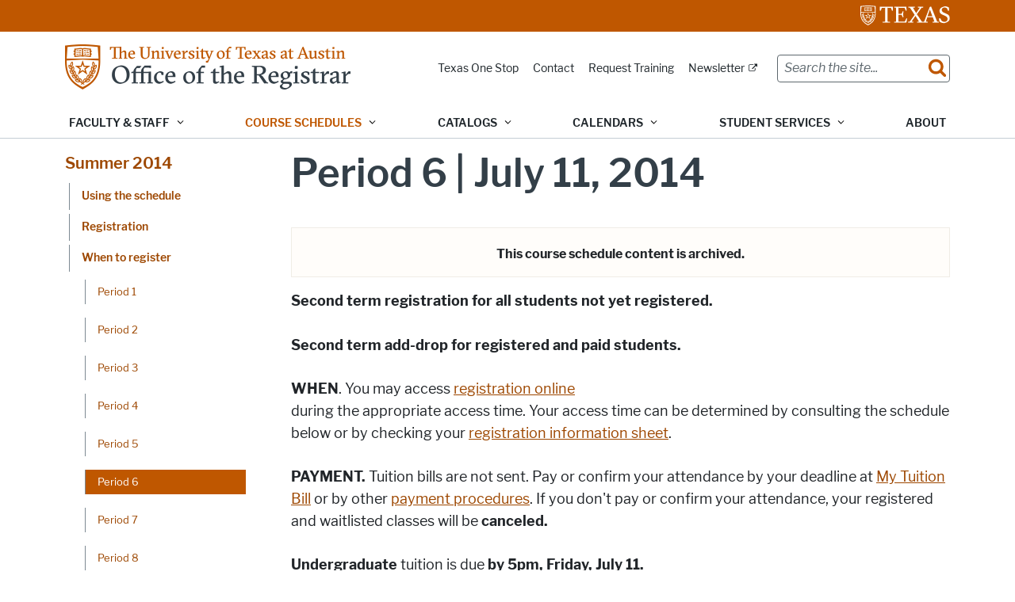

--- FILE ---
content_type: text/plain
request_url: https://www.google-analytics.com/j/collect?v=1&_v=j102&a=1945146150&t=pageview&_s=1&dl=https%3A%2F%2Fregistrar.utexas.edu%2Fschedules%2F146%2Fwhentoregister%2Fp6&ul=en-us%40posix&dt=Period%206%20%7C%20July%2011%2C%202014%20%7C%20Office%20of%20the%20Registrar&sr=1280x720&vp=1280x720&_u=YEBAAAABAAAAAC~&jid=1820848356&gjid=605785975&cid=90200249.1768715893&tid=UA-73559830-1&_gid=1694640416.1768715893&_r=1&_slc=1&gtm=45He61e1n71KT6CBZv71879948za200zd71879948&gcd=13l3l3l3l1l1&dma=0&tag_exp=103116026~103200004~104527906~104528500~104684208~104684211~105391253~115495939~115938465~115938468~116744866~116988315~117041587&z=1814735014
body_size: -452
content:
2,cG-NEMXFJ07ZP